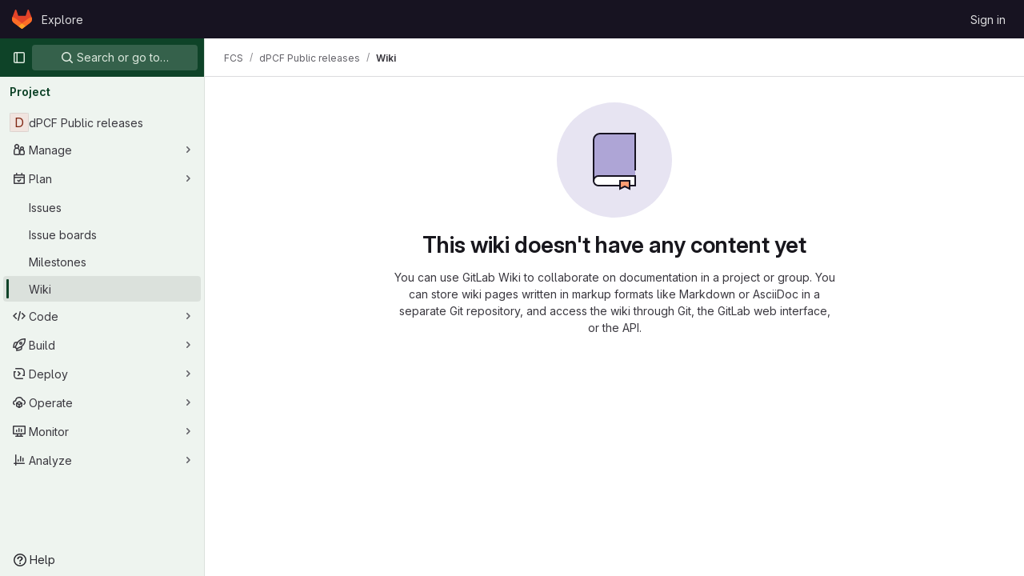

--- FILE ---
content_type: text/javascript; charset=utf-8
request_url: https://gitlab.rts.mpi-sws.org/assets/webpack/pages.projects.wikis.show.27dcb6b0.chunk.js
body_size: 8156
content:
(this.webpackJsonp=this.webpackJsonp||[]).push([[814],{"2FGo":function(t,e,i){var o=i("MYHX"),r=i("eiA/")((function(t,e,i){o(t,e,i)}));t.exports=r},337:function(t,e,i){i("HVBj"),i("gjpc"),i("Ctp5"),t.exports=i("dsEP")},"4Alm":function(t,e,i){"use strict";i.d(e,"a",(function(){return l})),i.d(e,"b",(function(){return s}));var o=i("9k56"),r=i("jIK5"),n=i("hII5");const s=Object(n.c)({plain:Object(n.b)(r.g,!1)},"formControls"),l=Object(o.c)({props:s,computed:{custom(){return!this.plain}}})},"7z1+":function(t,e,i){"use strict";i.d(e,"a",(function(){return m})),i.d(e,"b",(function(){return d})),i.d(e,"c",(function(){return a})),i.d(e,"d",(function(){return c}));var o=i("ewH8"),r=i("KFC0"),n=i.n(r),s=i("lx39"),l=i.n(s),u=i("BglX");const a=t=>Boolean(t)&&(t=>{var e;return(null==t||null===(e=t.text)||void 0===e?void 0:e.length)>0&&!Array.isArray(null==t?void 0:t.items)})(t),d=t=>Boolean(t)&&Array.isArray(t.items)&&Boolean(t.items.length)&&t.items.every(a),c=t=>t.every(a)||t.every(d),h=t=>{const e=t();if(!Array.isArray(e))return!1;const i=e.filter(t=>t.tag);return i.length&&i.every(t=>(t=>{var e,i;return Boolean(t)&&(i=(null===(e=t.componentOptions)||void 0===e?void 0:e.tag)||t.tag,["gl-disclosure-dropdown-group","gl-disclosure-dropdown-item","li"].includes(i))})(t))},p=t=>{const e=t(),i=e.find(t=>Array.isArray(t.children)&&t.children.length);return(i?i.children:e).filter(t=>!l()(t.text)||t.text.trim().length>0).every(t=>(t=>{var e;return[u.c,u.b].includes(null===(e=t.type)||void 0===e?void 0:e.name)||"li"===t.type})(t))},m=t=>!!n()(t)&&(o.default.version.startsWith("3")?p(t):h(t))},BglX:function(t,e,i){"use strict";i.d(e,"a",(function(){return n})),i.d(e,"b",(function(){return r})),i.d(e,"c",(function(){return o}));const o="GlDisclosureDropdownItem",r="GlDisclosureDropdownGroup",n={top:"top",bottom:"bottom"}},Bo17:function(t,e,i){"use strict";i.d(e,"a",(function(){return y}));var o=i("3CjL"),r=i.n(o),n=i("o4PY"),s=i.n(n),l=i("Qog8"),u=i("V5u/"),a=i("XBTk"),d=i("qaCH"),c=i("XiQx"),h=i("fSQg"),p=i("7z1+"),m=i("Pyw5"),f=i.n(m);const v="."+d.a,b="."+c.a;const g={name:"GlDisclosureDropdown",events:{GL_DROPDOWN_SHOWN:u.i,GL_DROPDOWN_HIDDEN:u.h,GL_DROPDOWN_BEFORE_CLOSE:u.e,GL_DROPDOWN_FOCUS_CONTENT:u.g},components:{GlBaseDropdown:d.b,GlDisclosureDropdownItem:c.b,GlDisclosureDropdownGroup:h.a},props:{items:{type:Array,required:!1,default:()=>[],validator:p.d},toggleText:{type:String,required:!1,default:""},textSrOnly:{type:Boolean,required:!1,default:!1},category:{type:String,required:!1,default:a.o.primary,validator:t=>t in a.o},variant:{type:String,required:!1,default:a.y.default,validator:t=>t in a.y},size:{type:String,required:!1,default:"medium",validator:t=>t in a.p},icon:{type:String,required:!1,default:""},disabled:{type:Boolean,required:!1,default:!1},loading:{type:Boolean,required:!1,default:!1},toggleId:{type:String,required:!1,default:()=>s()("dropdown-toggle-btn-")},toggleClass:{type:[String,Array,Object],required:!1,default:null},noCaret:{type:Boolean,required:!1,default:!1},placement:{type:String,required:!1,default:"bottom-start",validator:t=>Object.keys(a.x).includes(t)},toggleAriaLabelledBy:{type:String,required:!1,default:null},listAriaLabelledBy:{type:String,required:!1,default:null},block:{type:Boolean,required:!1,default:!1},dropdownOffset:{type:[Number,Object],required:!1,default:void 0},fluidWidth:{type:Boolean,required:!1,default:!1},autoClose:{type:Boolean,required:!1,default:!0},positioningStrategy:{type:String,required:!1,default:u.l,validator:t=>[u.l,u.m].includes(t)},startOpened:{type:Boolean,required:!1,default:!1}},data:()=>({disclosureId:s()("disclosure-"),nextFocusedItemIndex:null}),computed:{disclosureTag(){var t;return null!==(t=this.items)&&void 0!==t&&t.length||Object(p.a)(this.$scopedSlots.default||this.$slots.default)?"ul":"div"},hasCustomToggle(){return Boolean(this.$scopedSlots.toggle)}},mounted(){this.startOpened&&this.open()},methods:{open(){this.$refs.baseDropdown.open()},close(){this.$refs.baseDropdown.close()},onShow(){this.$emit(u.i)},onBeforeClose(t){this.$emit(u.e,t)},onHide(){this.$emit(u.h),this.nextFocusedItemIndex=null},onKeydown(t){const{code:e}=t,i=this.getFocusableListItemElements();if(i.length<1)return;let o=!0;e===u.j?this.focusItem(0,i):e===u.c?this.focusItem(i.length-1,i):e===u.b?this.focusNextItem(t,i,-1):e===u.a?this.focusNextItem(t,i,1):e===u.d||e===u.n?this.handleAutoClose(t):o=!1,o&&Object(l.k)(t)},getFocusableListItemElements(){var t;const e=null===(t=this.$refs.content)||void 0===t?void 0:t.querySelectorAll(b);return Object(l.c)(Array.from(e||[]))},focusNextItem(t,e,i){const{target:o}=t,n=e.indexOf(o),s=r()(n+i,0,e.length-1);this.focusItem(s,e)},focusItem(t,e){var i;this.nextFocusedItemIndex=t,null===(i=e[t])||void 0===i||i.focus()},closeAndFocus(){this.$refs.baseDropdown.closeAndFocus()},handleAction(t){window.requestAnimationFrame(()=>{this.$emit("action",t)})},handleAutoClose(t){this.autoClose&&t.target.closest(b)&&t.target.closest(v)===this.$refs.baseDropdown.$el&&this.closeAndFocus()},uniqueItemId:()=>s()("disclosure-item-"),isItem:p.c},GL_DROPDOWN_CONTENTS_CLASS:u.f};const y=f()({render:function(){var t=this,e=t.$createElement,i=t._self._c||e;return i("gl-base-dropdown",{ref:"baseDropdown",staticClass:"gl-disclosure-dropdown",attrs:{"aria-labelledby":t.toggleAriaLabelledBy,"arrow-element":t.$refs.disclosureArrow,"toggle-id":t.toggleId,"toggle-text":t.toggleText,"toggle-class":t.toggleClass,"text-sr-only":t.textSrOnly,category:t.category,variant:t.variant,size:t.size,icon:t.icon,disabled:t.disabled,loading:t.loading,"no-caret":t.noCaret,placement:t.placement,block:t.block,offset:t.dropdownOffset,"fluid-width":t.fluidWidth,"positioning-strategy":t.positioningStrategy},on:t._d({},[t.$options.events.GL_DROPDOWN_SHOWN,t.onShow,t.$options.events.GL_DROPDOWN_HIDDEN,t.onHide,t.$options.events.GL_DROPDOWN_BEFORE_CLOSE,t.onBeforeClose,t.$options.events.GL_DROPDOWN_FOCUS_CONTENT,t.onKeydown]),scopedSlots:t._u([t.hasCustomToggle?{key:"toggle",fn:function(){return[t._t("toggle")]},proxy:!0}:null],null,!0)},[t._v(" "),t._t("header"),t._v(" "),i(t.disclosureTag,{ref:"content",tag:"component",class:t.$options.GL_DROPDOWN_CONTENTS_CLASS,attrs:{id:t.disclosureId,"aria-labelledby":t.listAriaLabelledBy||t.toggleId,"data-testid":"disclosure-content",tabindex:"-1"},on:{keydown:t.onKeydown,click:t.handleAutoClose}},[t._t("default",(function(){return[t._l(t.items,(function(e,o){return[t.isItem(e)?[i("gl-disclosure-dropdown-item",{key:t.uniqueItemId(),attrs:{item:e},on:{action:t.handleAction},scopedSlots:t._u(["list-item"in t.$scopedSlots?{key:"list-item",fn:function(){return[t._t("list-item",null,{item:e})]},proxy:!0}:null],null,!0)})]:[i("gl-disclosure-dropdown-group",{key:e.name,attrs:{bordered:0!==o,group:e},on:{action:t.handleAction},scopedSlots:t._u([t.$scopedSlots["group-label"]?{key:"group-label",fn:function(){return[t._t("group-label",null,{group:e})]},proxy:!0}:null,t.$scopedSlots["list-item"]?{key:"default",fn:function(){return t._l(e.items,(function(e){return i("gl-disclosure-dropdown-item",{key:t.uniqueItemId(),attrs:{item:e},on:{action:t.handleAction},scopedSlots:t._u([{key:"list-item",fn:function(){return[t._t("list-item",null,{item:e})]},proxy:!0}],null,!0)})}))},proxy:!0}:null],null,!0)})]]}))]}))],2),t._v(" "),t._t("footer")],2)},staticRenderFns:[]},void 0,g,void 0,!1,void 0,!1,void 0,void 0,void 0)},HO44:function(t,e,i){"use strict";i.d(e,"a",(function(){return a})),i.d(e,"b",(function(){return u}));var o=i("9k56"),r=i("jIK5"),n=i("gZSI"),s=i("hII5"),l=i("idLb");const u=Object(s.c)({state:Object(s.b)(r.g,null)},"formState"),a=Object(o.c)({props:u,computed:{computedState(){return Object(n.b)(this.state)?this.state:null},stateClass(){const t=this.computedState;return!0===t?"is-valid":!1===t?"is-invalid":null},computedAriaInvalid(){const t=Object(l.a)(this).ariaInvalid;return!0===t||"true"===t||""===t||!1===this.computedState?"true":t}}})},MYHX:function(t,e,i){var o=i("omPs"),r=i("Xxsa"),n=i("BBZX"),s=i("f2WW"),l=i("XCkn"),u=i("UwPs"),a=i("VVrI");t.exports=function t(e,i,d,c,h){e!==i&&n(i,(function(n,u){if(h||(h=new o),l(n))s(e,i,u,d,t,c,h);else{var p=c?c(a(e,u),n,u+"",e,i,h):void 0;void 0===p&&(p=n),r(e,u,p)}}),u)}},O1VG:function(t,e,i){"use strict";i.d(e,"a",(function(){return u}));var o=i("9k56"),r=i("3hkr"),n=i("hII5"),s=i("u7gu");const l=Object(n.c)(s.c,r.p),u=Object(o.c)({name:r.p,mixins:[s.b],inject:{getBvGroup:{from:"getBvRadioGroup",default:()=>()=>null}},props:l,computed:{bvGroup(){return this.getBvGroup()}}})},OQy4:function(t,e,i){"use strict";i.d(e,"a",(function(){return u}));var o=i("O1VG"),r=i("Pyw5"),n=i.n(r);const{model:s}=o.a.options;const l={name:"GlFormRadio",components:{BFormRadio:o.a},inheritAttrs:!1,model:{prop:s.prop,event:s.event},props:{checked:{type:[String,Number,Boolean,Object],required:!1,default:!1}}};const u=n()({render:function(){var t=this,e=t.$createElement,i=t._self._c||e;return i("b-form-radio",t._b({staticClass:"gl-form-radio",attrs:{checked:t.checked},on:{input:function(e){return t.$emit("input",e)},change:function(e){return t.$emit("change",e)}}},"b-form-radio",t.$attrs,!1),[t._t("default"),t._v(" "),t.$scopedSlots.help?i("p",{staticClass:"help-text"},[t._t("help")],2):t._e()],2)},staticRenderFns:[]},void 0,l,void 0,!1,void 0,!1,void 0,void 0,void 0)},PrLL:function(t,e,i){"use strict";i.d(e,"a",(function(){return O}));var o=i("XCkn"),r=i.n(o),n=i("o4PY"),s=i.n(n),l=i("6hmS"),u=i.n(l),a=i("NDsS"),d=i.n(a),c=i("rhmX"),h=i.n(c),p=i("/CIc"),m=i("Qog8"),f=i("oTzT"),v=i("XBTk"),b=i("Pyw5");const g=["text","password","email","number","url","tel","search","range","color","date","time","datetime","datetime-local","month","week"];const y={name:"GlFormInput",model:{prop:"value",event:"input"},props:{value:{type:[Number,String],required:!1,default:""},type:{type:String,required:!1,default:"text",validator:t=>g.includes(t)},width:{type:[String,Object],required:!1,default:null,validator:t=>(r()(t)?Object.values(t):[t]).every(t=>Object.values(v.A).includes(t))},id:{type:String,required:!1,default:void 0},autofocus:{type:Boolean,required:!1,default:!1},disabled:{type:Boolean,required:!1,default:!1},form:{type:String,required:!1,default:void 0},name:{type:String,required:!1,default:void 0},required:{type:Boolean,required:!1,default:!1},state:{type:Boolean,required:!1,default:null},placeholder:{type:String,required:!1,default:void 0},ariaInvalid:{type:[Boolean,String],required:!1,default:!1},autocomplete:{type:String,required:!1,default:void 0},debounce:{type:[Number,String],required:!1,default:void 0},formatter:{type:Function,required:!1,default:void 0},lazy:{type:Boolean,required:!1,default:!1},lazyFormatter:{type:Boolean,required:!1,default:!1},number:{type:Boolean,required:!1,default:!1},plaintext:{type:Boolean,required:!1,default:!1},readonly:{type:Boolean,required:!1,default:!1},trim:{type:Boolean,required:!1,default:!1},list:{type:String,required:!1,default:void 0},max:{type:[Number,String],required:!1,default:void 0},min:{type:[Number,String],required:!1,default:void 0},step:{type:[Number,String],required:!1,default:void 0}},data(){return{localValue:h()(this.value),vModelValue:this.modifyValue(this.value),localId:null}},computed:{computedId(){return this.id||this.localId},localType(){const{type:t}=this;return g.includes(t)?t:"text"},computedAriaInvalid(){const{ariaInvalid:t}=this;return!0===t||"true"===t||""===t||!1===this.computedState?"true":t},computedAttrs(){const{localType:t,name:e,form:i,disabled:o,placeholder:r,required:n,min:s,max:l,step:u}=this;return{id:this.computedId,name:e,form:i,type:t,disabled:o,placeholder:r,required:n,autocomplete:this.autocomplete||null,readonly:this.readonly||this.plaintext,min:s,max:l,step:u,list:"password"!==t?this.list:null,"aria-required":n?"true":null,"aria-invalid":this.computedAriaInvalid}},computedState(){return u()(this.state)?this.state:null},stateClass(){return!0===this.computedState?"is-valid":!1===this.computedState?"is-invalid":null},widthClasses(){if(null===this.width)return[];if(r()(this.width)){const{default:t,...e}=this.width;return[...t?["gl-form-input-"+t]:[],...Object.entries(e).map(t=>{let[e,i]=t;return`gl-${e}-form-input-${i}`})]}return["gl-form-input-"+this.width]},computedClass(){const{plaintext:t,type:e}=this,i="range"===e,o="color"===e;return[...this.widthClasses,{"custom-range":i,"form-control-plaintext":t&&!i&&!o,"form-control":o||!t&&!i},this.stateClass]},computedListeners(){return{...this.$listeners,input:this.onInput,change:this.onChange,blur:this.onBlur}},computedDebounce(){return Math.max(d()(this.debounce),0)},hasFormatter(){return"function"==typeof this.formatter},noWheel(){return"number"===this.type},selectionStart:{cache:!1,get(){return this.$refs.input.selectionStart},set(t){this.$refs.input.selectionStart=t}},selectionEnd:{cache:!1,get(){return this.$refs.input.selectionEnd},set(t){this.$refs.input.selectionEnd=t}},selectionDirection:{cache:!1,get(){return this.$refs.input.selectionDirection},set(t){this.$refs.input.selectionDirection=t}},validity:{cache:!1,get(){return this.$refs.input.validity}},validationMessage:{cache:!1,get(){return this.$refs.input.validationMessage}},willValidate:{cache:!1,get(){return this.$refs.input.willValidate}}},watch:{value(t){const e=h()(t),i=this.modifyValue(t);e===this.localValue&&i===this.vModelValue||(this.clearDebounce(),this.localValue=e,this.vModelValue=i)},noWheel(t){this.setWheelStopper(t)}},created(){this.$_inputDebounceTimer=null},mounted(){this.setWheelStopper(this.noWheel),this.handleAutofocus(),this.$nextTick(()=>{this.localId=s()("gl-form-input-")})},deactivated(){this.setWheelStopper(!1)},activated(){this.setWheelStopper(this.noWheel),this.handleAutofocus()},beforeDestroy(){this.setWheelStopper(!1),this.clearDebounce()},methods:{focus(){var t;this.disabled||(null===(t=this.$refs.input)||void 0===t||t.focus())},blur(){var t;this.disabled||(null===(t=this.$refs.input)||void 0===t||t.blur())},clearDebounce(){clearTimeout(this.$_inputDebounceTimer),this.$_inputDebounceTimer=null},formatValue(t,e){let i=arguments.length>2&&void 0!==arguments[2]&&arguments[2],o=h()(t);return!this.hasFormatter||this.lazyFormatter&&!i||(o=this.formatter(t,e)),o},modifyValue(t){let e=h()(t);return this.trim&&(e=e.trim()),this.number&&(e=Object(p.e)(e,e)),e},updateValue(t){let e=arguments.length>1&&void 0!==arguments[1]&&arguments[1];const{lazy:i}=this;if(i&&!e)return;this.clearDebounce();const o=()=>{const e=this.modifyValue(t);if(e!==this.vModelValue)this.vModelValue=e,this.$emit("input",e);else if(this.hasFormatter){const t=this.$refs.input;t&&e!==t.value&&(t.value=e)}},r=this.computedDebounce;r>0&&!i&&!e?this.$_inputDebounceTimer=setTimeout(o,r):o()},onInput(t){if(t.target.composing)return;const{value:e}=t.target,i=this.formatValue(e,t);!1===i||t.defaultPrevented?Object(m.k)(t,{propagation:!1}):(this.localValue=i,this.updateValue(i),this.$emit("update",i))},onChange(t){const{value:e}=t.target,i=this.formatValue(e,t);!1===i||t.defaultPrevented?Object(m.k)(t,{propagation:!1}):(this.localValue=i,this.updateValue(i,!0),this.$emit("change",i))},onBlur(t){const{value:e}=t.target,i=this.formatValue(e,t,!0);!1!==i&&(this.localValue=h()(this.modifyValue(i)),this.updateValue(i,!0)),this.$emit("blur",t)},setWheelStopper(t){const{input:e}=this.$refs;t?(e.addEventListener("focus",this.onWheelFocus),e.addEventListener("blur",this.onWheelBlur)):(e.removeEventListener("focus",this.onWheelFocus),e.removeEventListener("blur",this.onWheelBlur),document.removeEventListener("wheel",this.stopWheel))},onWheelFocus(){document.addEventListener("wheel",this.stopWheel)},onWheelBlur(){document.removeEventListener("wheel",this.stopWheel)},stopWheel(t){Object(m.k)(t,{propagation:!1}),this.blur()},handleAutofocus(){this.$nextTick(()=>{window.requestAnimationFrame(()=>{this.autofocus&&Object(f.u)(this.$refs.input)&&this.focus()})})},select(){for(var t=arguments.length,e=new Array(t),i=0;i<t;i++)e[i]=arguments[i];this.$refs.input.select(e)},setSelectionRange(){for(var t=arguments.length,e=new Array(t),i=0;i<t;i++)e[i]=arguments[i];this.$refs.input.setSelectionRange(e)},setRangeText(){for(var t=arguments.length,e=new Array(t),i=0;i<t;i++)e[i]=arguments[i];this.$refs.input.setRangeText(e)},setCustomValidity(){for(var t=arguments.length,e=new Array(t),i=0;i<t;i++)e[i]=arguments[i];return this.$refs.input.setCustomValidity(e)},checkValidity(){for(var t=arguments.length,e=new Array(t),i=0;i<t;i++)e[i]=arguments[i];return this.$refs.input.checkValidity(e)},reportValidity(){for(var t=arguments.length,e=new Array(t),i=0;i<t;i++)e[i]=arguments[i];return this.$refs.input.reportValidity(e)}}};const O=i.n(b)()({render:function(){var t=this.$createElement;return(this._self._c||t)("input",this._g(this._b({ref:"input",staticClass:"gl-form-input",class:this.computedClass,domProps:{value:this.localValue}},"input",this.computedAttrs,!1),this.computedListeners))},staticRenderFns:[]},void 0,y,void 0,!1,void 0,!1,void 0,void 0,void 0)},"TXW/":function(t,e,i){var o=i("Pt7R");t.exports=function(t){var e=new t.constructor(t.byteLength);return new o(e).set(new o(t)),e}},VVrI:function(t,e){t.exports=function(t,e){if(("constructor"!==e||"function"!=typeof t[e])&&"__proto__"!=e)return t[e]}},XiQx:function(t,e,i){"use strict";i.d(e,"a",(function(){return c})),i.d(e,"b",(function(){return p}));var o=i("MV2A"),r=i("V5u/"),n=i("Qog8"),s=i("XBTk"),l=i("7z1+"),u=i("BglX"),a=i("Pyw5"),d=i.n(a);const c="gl-new-dropdown-item";const h={name:u.c,ITEM_CLASS:c,components:{GlLink:o.a},props:{item:{type:Object,required:!1,default:null,validator:l.c},variant:{type:String,default:null,validator:t=>void 0!==s.w[t],required:!1}},computed:{isLink(){var t,e;return"string"==typeof(null===(t=this.item)||void 0===t?void 0:t.href)||"string"==typeof(null===(e=this.item)||void 0===e?void 0:e.to)},isCustomContent(){return Boolean(this.$scopedSlots.default)},itemComponent(){const{item:t}=this;return this.isLink?{is:o.a,attrs:{href:t.href,to:t.to,variant:"unstyled",...t.extraAttrs},listeners:{click:this.action}}:{is:"button",attrs:{...null==t?void 0:t.extraAttrs,type:"button"},listeners:{click:()=>{var e;null==t||null===(e=t.action)||void 0===e||e.call(void 0,t),this.action()}}}},listIndex(){var t,e;return null!==(t=this.item)&&void 0!==t&&null!==(e=t.extraAttrs)&&void 0!==e&&e.disabled?null:0},componentIndex(){var t,e;return null!==(t=this.item)&&void 0!==t&&null!==(e=t.extraAttrs)&&void 0!==e&&e.disabled?null:-1},itemVariant(){var t;return this.variant||(null===(t=this.item)||void 0===t?void 0:t.variant)},classes(){var t,e;return[this.$options.ITEM_CLASS,null!==(t=null===(e=this.item)||void 0===e?void 0:e.wrapperClass)&&void 0!==t?t:"",this.itemVariant&&"default"!==this.itemVariant?"gl-new-dropdown-item-"+this.itemVariant:""]},wrapperListeners(){const t={keydown:this.onKeydown};return this.isCustomContent&&(t.click=this.action),t}},methods:{onKeydown(t){const{code:e}=t;if(e===r.d||e===r.n)if(this.isCustomContent)this.action();else{Object(n.k)(t);const e=new MouseEvent("click",{bubbles:!0,cancelable:!0});var i;if(this.isLink)this.$refs.item.$el.dispatchEvent(e);else null===(i=this.$refs.item)||void 0===i||i.dispatchEvent(e)}},action(){this.$emit("action",this.item)}}};const p=d()({render:function(){var t=this,e=t.$createElement,i=t._self._c||e;return i("li",t._g({class:t.classes,attrs:{tabindex:t.listIndex,"data-testid":"disclosure-dropdown-item"}},t.wrapperListeners),[t._t("default",(function(){return[i(t.itemComponent.is,t._g(t._b({ref:"item",tag:"component",staticClass:"gl-new-dropdown-item-content",attrs:{tabindex:t.componentIndex}},"component",t.itemComponent.attrs,!1),t.itemComponent.listeners),[i("span",{staticClass:"gl-new-dropdown-item-text-wrapper"},[t._t("list-item",(function(){return[t._v("\n          "+t._s(t.item.text)+"\n        ")]}))],2)])]}))],2)},staticRenderFns:[]},void 0,h,void 0,!1,void 0,!1,void 0,void 0,void 0)},Xxsa:function(t,e,i){var o=i("vkS7"),r=i("hmyg");t.exports=function(t,e,i){(void 0!==i&&!r(t[e],i)||void 0===i&&!(e in t))&&o(t,e,i)}},aQY9:function(t,e,i){"use strict";i.d(e,"a",(function(){return u})),i.d(e,"b",(function(){return l}));var o=i("9k56"),r=i("jIK5"),n=i("oTzT"),s=i("hII5");const l=Object(s.c)({autofocus:Object(s.b)(r.g,!1),disabled:Object(s.b)(r.g,!1),form:Object(s.b)(r.r),id:Object(s.b)(r.r),name:Object(s.b)(r.r),required:Object(s.b)(r.g,!1)},"formControls"),u=Object(o.c)({props:l,mounted(){this.handleAutofocus()},activated(){this.handleAutofocus()},methods:{handleAutofocus(){this.$nextTick(()=>{Object(n.z)(()=>{let t=this.$el;this.autofocus&&Object(n.u)(t)&&(Object(n.v)(t,"input, textarea, select")||(t=Object(n.A)("input, textarea, select",t)),Object(n.d)(t))})})}}})},"b/GH":function(t,e,i){var o=i("TXW/");t.exports=function(t,e){var i=e?o(t.buffer):t.buffer;return new t.constructor(i,t.byteOffset,t.length)}},dsEP:function(t,e,i){"use strict";i.r(e);var o=i("Kj3N");Object(o.a)()},"eiA/":function(t,e,i){var o=i("Opi0"),r=i("etTJ");t.exports=function(t){return o((function(e,i){var o=-1,n=i.length,s=n>1?i[n-1]:void 0,l=n>2?i[2]:void 0;for(s=t.length>3&&"function"==typeof s?(n--,s):void 0,l&&r(i[0],i[1],l)&&(s=n<3?void 0:s,n=1),e=Object(e);++o<n;){var u=i[o];u&&t(e,u,o,s)}return e}))}},empl:function(t,e,i){var o=i("xJuT"),r=i("UwPs");t.exports=function(t){return o(t,r(t))}},f2WW:function(t,e,i){var o=i("Xxsa"),r=i("iNcF"),n=i("b/GH"),s=i("qmgT"),l=i("z9/d"),u=i("x14d"),a=i("P/Kr"),d=i("QFSp"),c=i("FBB6"),h=i("KFC0"),p=i("XCkn"),m=i("8Ei6"),f=i("38y5"),v=i("VVrI"),b=i("empl");t.exports=function(t,e,i,g,y,O,w){var S=v(t,i),C=v(e,i),x=w.get(C);if(x)o(t,i,x);else{var I=O?O(S,C,i+"",t,e,w):void 0,_=void 0===I;if(_){var k=a(C),$=!k&&c(C),j=!k&&!$&&f(C);I=C,k||$||j?a(S)?I=S:d(S)?I=s(S):$?(_=!1,I=r(C,!0)):j?(_=!1,I=n(C,!0)):I=[]:m(C)||u(C)?(I=S,u(S)?I=b(S):p(S)&&!h(S)||(I=l(C))):_=!1}_&&(w.set(C,I),y(I,C,g,O,w),w.delete(C)),o(t,i,I)}}},fSQg:function(t,e,i){"use strict";i.d(e,"a",(function(){return h}));var o=i("o4PY"),r=i.n(o),n=i("XiQx"),s=i("7z1+"),l=i("BglX"),u=i("Pyw5"),a=i.n(u);const d={[l.a.top]:"gl-border-t gl-border-t-dropdown-divider gl-pt-2 gl-mt-2",[l.a.bottom]:"gl-border-b gl-border-b-dropdown-divider gl-pb-2 gl-mb-2"};const c={name:l.b,components:{GlDisclosureDropdownItem:n.b},props:{group:{type:Object,required:!1,default:null,validator:s.b},bordered:{type:Boolean,required:!1,default:!1},borderPosition:{type:String,required:!1,default:l.a.top,validator:t=>Object.keys(l.a).includes(t)}},computed:{borderClass(){return this.bordered?d[this.borderPosition]:null},showHeader(){var t;return this.$scopedSlots["group-label"]||(null===(t=this.group)||void 0===t?void 0:t.name)},groupLabeledBy(){return this.showHeader?this.nameId:null}},created(){this.nameId=r()("gl-disclosure-dropdown-group-")},methods:{handleAction(t){this.$emit("action",t)},uniqueItemId:()=>r()("disclosure-item-")}};const h=a()({render:function(){var t=this,e=t.$createElement,i=t._self._c||e;return i("li",{class:t.borderClass},[t.showHeader?i("div",{staticClass:"gl-py-2 gl-pl-4 gl-text-sm gl-font-bold gl-text-strong",attrs:{id:t.nameId}},[t._t("group-label",(function(){return[t._v(t._s(t.group.name))]}))],2):t._e(),t._v(" "),i("ul",{staticClass:"gl-mb-0 gl-list-none gl-pl-0",attrs:{"aria-labelledby":t.groupLabeledBy}},[t._t("default",(function(){return t._l(t.group.items,(function(e){return i("gl-disclosure-dropdown-item",{key:t.uniqueItemId(),attrs:{item:e},on:{action:t.handleAction},scopedSlots:t._u([{key:"list-item",fn:function(){return[t._t("list-item",null,{item:e})]},proxy:!0}],null,!0)})}))}))],2)])},staticRenderFns:[]},void 0,c,void 0,!1,void 0,!1,void 0,void 0,void 0)},i0uk:function(t,e,i){"use strict";i.d(e,"a",(function(){return l})),i.d(e,"b",(function(){return s}));var o=i("9k56"),r=i("jIK5"),n=i("hII5");const s=Object(n.c)({size:Object(n.b)(r.r)},"formControls"),l=Object(o.c)({props:s,computed:{sizeFormClass(){return[this.size?"form-control-"+this.size:null]}}})},iNcF:function(t,e,i){(function(t){var o=i("/wvS"),r=e&&!e.nodeType&&e,n=r&&"object"==typeof t&&t&&!t.nodeType&&t,s=n&&n.exports===r?o.Buffer:void 0,l=s?s.allocUnsafe:void 0;t.exports=function(t,e){if(e)return t.slice();var i=t.length,o=l?l(i):new t.constructor(i);return t.copy(o),o}}).call(this,i("Fs+f")(t))},u7gu:function(t,e,i){"use strict";i.d(e,"a",(function(){return S})),i.d(e,"b",(function(){return x})),i.d(e,"c",(function(){return C}));var o=i("9k56"),r=i("jIK5"),n=i("CU79"),s=i("oTzT"),l=i("gZSI"),u=i("C+ps"),a=i("i8zK"),d=i("VuSA"),c=i("hII5"),h=i("g+RJ"),p=i("aQY9"),m=i("4Alm"),f=i("i0uk"),v=i("HO44"),b=i("5TS0"),g=i("aBA8");const{mixin:y,props:O,prop:w,event:S}=Object(a.a)("checked",{defaultValue:null}),C=Object(c.c)(Object(d.m)({...b.b,...O,...p.b,...f.b,...v.b,...m.b,ariaLabel:Object(c.b)(r.r),ariaLabelledby:Object(c.b)(r.r),inline:Object(c.b)(r.g,!1),value:Object(c.b)(r.a)}),"formRadioCheckControls"),x=Object(o.c)({mixins:[h.a,b.a,y,g.a,p.a,f.a,v.a,m.a],inheritAttrs:!1,props:C,data(){return{localChecked:this.isGroup?this.bvGroup[w]:this[w]}},computed:{computedLocalChecked:{get(){return this.isGroup?this.bvGroup.localChecked:this.localChecked},set(t){this.isGroup?this.bvGroup.localChecked=t:this.localChecked=t}},isChecked(){return Object(u.a)(this.value,this.computedLocalChecked)},isRadio:()=>!0,isGroup(){return!!this.bvGroup},isSwitch(){return!this.isRadio&&(this.isGroup?this.bvGroup.switches:this.switch)},isInline(){return this.isGroup?this.bvGroup.inline:this.inline},isDisabled(){return this.isGroup&&this.bvGroup.disabled||this.disabled},isRequired(){return this.computedName&&(this.isGroup?this.bvGroup.required:this.required)},computedName(){return(this.isGroup?this.bvGroup.groupName:this.name)||null},computedForm(){return(this.isGroup?this.bvGroup.form:this.form)||null},computedSize(){return(this.isGroup?this.bvGroup.size:this.size)||""},computedState(){return this.isGroup?this.bvGroup.computedState:Object(l.b)(this.state)?this.state:null},computedAttrs(){const{isDisabled:t,isRequired:e}=this;return{...this.bvAttrs,id:this.safeId(),type:this.isRadio?"radio":"checkbox",name:this.computedName,form:this.computedForm,disabled:t,required:e,"aria-required":e||null,"aria-label":this.ariaLabel||null,"aria-labelledby":this.ariaLabelledby||null}}},watch:{[w](){this[w+"Watcher"](...arguments)},computedLocalChecked(){this.computedLocalCheckedWatcher(...arguments)}},methods:{[w+"Watcher"](t){Object(u.a)(t,this.computedLocalChecked)||(this.computedLocalChecked=t)},computedLocalCheckedWatcher(t,e){Object(u.a)(t,e)||this.$emit(S,t)},handleChange(t){let{target:{checked:e}}=t;const{value:i}=this,o=e?i:null;this.computedLocalChecked=i,this.$nextTick(()=>{this.$emit(n.d,o),this.isGroup&&this.bvGroup.$emit(n.d,o)})},focus(){this.isDisabled||Object(s.d)(this.$refs.input)},blur(){this.isDisabled||Object(s.c)(this.$refs.input)}},render(t){const{isRadio:e,isInline:i,isSwitch:o,computedSize:r,bvAttrs:n}=this,s=this.normalizeSlot(),l=t("input",{class:["custom-control-input",this.stateClass],attrs:this.computedAttrs,domProps:{value:this.value,checked:this.isChecked},on:{change:this.handleChange},key:"input",ref:"input"}),u=t("label",{class:"custom-control-label",attrs:{for:this.safeId()}},s);return t("div",{class:[{"custom-control-inline":i,"custom-checkbox":!e&&!o,"custom-switch":o,"custom-radio":e,["b-custom-control-"+r]:r},"custom-control",n.class],style:n.style},[l,u])}})},xJuT:function(t,e,i){var o=i("1/+g"),r=i("vkS7");t.exports=function(t,e,i,n){var s=!i;i||(i={});for(var l=-1,u=e.length;++l<u;){var a=e[l],d=n?n(i[a],t[a],a,i,t):void 0;void 0===d&&(d=t[a]),s?r(i,a,d):o(i,a,d)}return i}},"z9/d":function(t,e,i){var o=i("haxF"),r=i("uF7Z"),n=i("B0jI");t.exports=function(t){return"function"!=typeof t.constructor||n(t)?{}:o(r(t))}}},[[337,1,0,2,4,5,6,7,9,10,11,12,26,101,123]]]);
//# sourceMappingURL=pages.projects.wikis.show.27dcb6b0.chunk.js.map